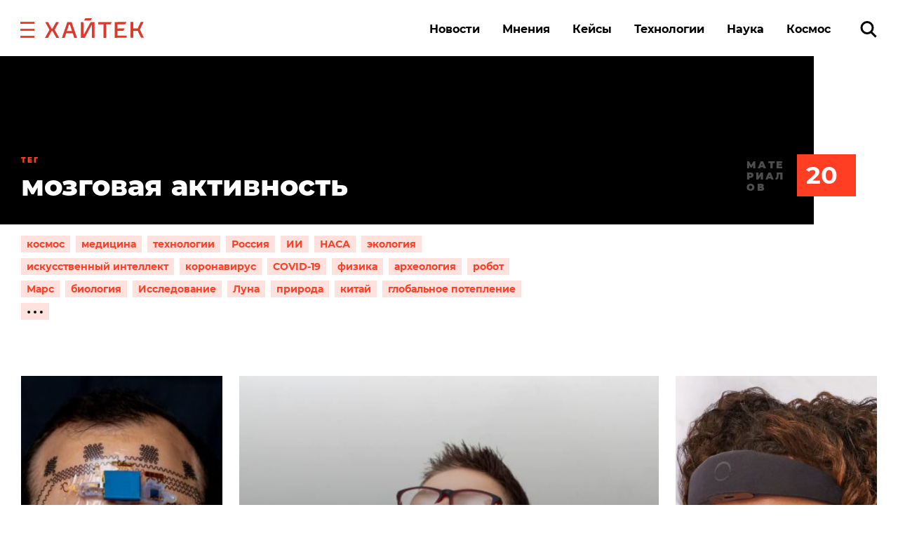

--- FILE ---
content_type: text/html
request_url: https://v2.mpsuadv.ru/script
body_size: 295
content:
<p><script>
 try { 
 document.cookie = "_mpsu_id=qve7pYTISzYwFbLDiFiS8ndrAkIKD3gQ;path=/;max-age=5184000000;secure;samesite=none;domain=.hightech.fm";
 var cookies2 = document.cookie;

 if (cookies2.indexOf('_mpsu_id=qve7pYTISzYwFbLDiFiS8ndrAkIKD3gQ') !== -1) {
 window.parent.postMessage({ cookieEnabled: true }, '*');
 } else {
 window.parent.postMessage({ cookieEnabled: false }, '*');
 }
 } catch (e) {
 window.parent.postMessage({ cookieEnabled: false }, '*');

 }
</script></p>

--- FILE ---
content_type: image/svg+xml
request_url: https://hightech.fm/wp-content/themes/hightech/frontend/dist/images/hightech-logo-white.svg
body_size: 543
content:
<svg xmlns="http://www.w3.org/2000/svg" viewBox="0 0 282.42 57.86"><g id="Слой_2" data-name="Слой 2"><g id="Слой_1-2" data-name="Слой 1" fill="#fff"><path d="M39.82 11.48l-11.94 22.4 13 23.89h-8.13L21.47 37.34h-2.2L8.42 57.84 0 57.86 13 34 .93 11.56H9l10.29 19h2.2l10.1-19zM62.73 37.49h14.52L71.31 19h-2.79zm1.11-26.06h12.45l15.53 46.22h-8l-4.28-13.26h-19l-4.18 13.3h-7.78zM152.39 18.1v-6.87l38.61-.09-3.57 6.86h-12.41l.09 39.41h-7.78l-.09-39.42h-14.85zM207.25 37v13.87l26.32-.06v6.49l-34.1.07-.11-46.28 33.31-.09-3.67 7.12h-21.75v11.93h20.16L223.76 37h-16.51zM271.41 33.45l11 23.76h-8L264.87 37h-12.51l.05 20.29h-7.78L244.52 11h7.78v18.92h12.52l8.83-19h8l-10.24 22.53zM134.3 0l-3.68 6.86h-19L115.24 0zM111.13 48.09l19.41-36.82h11l.11 46.29h-7.39l-.06-36.76H133l-.38.7-19 36.09h-11l-.11-46.29h7.39l.09 36v.72z"/></g></g></svg>